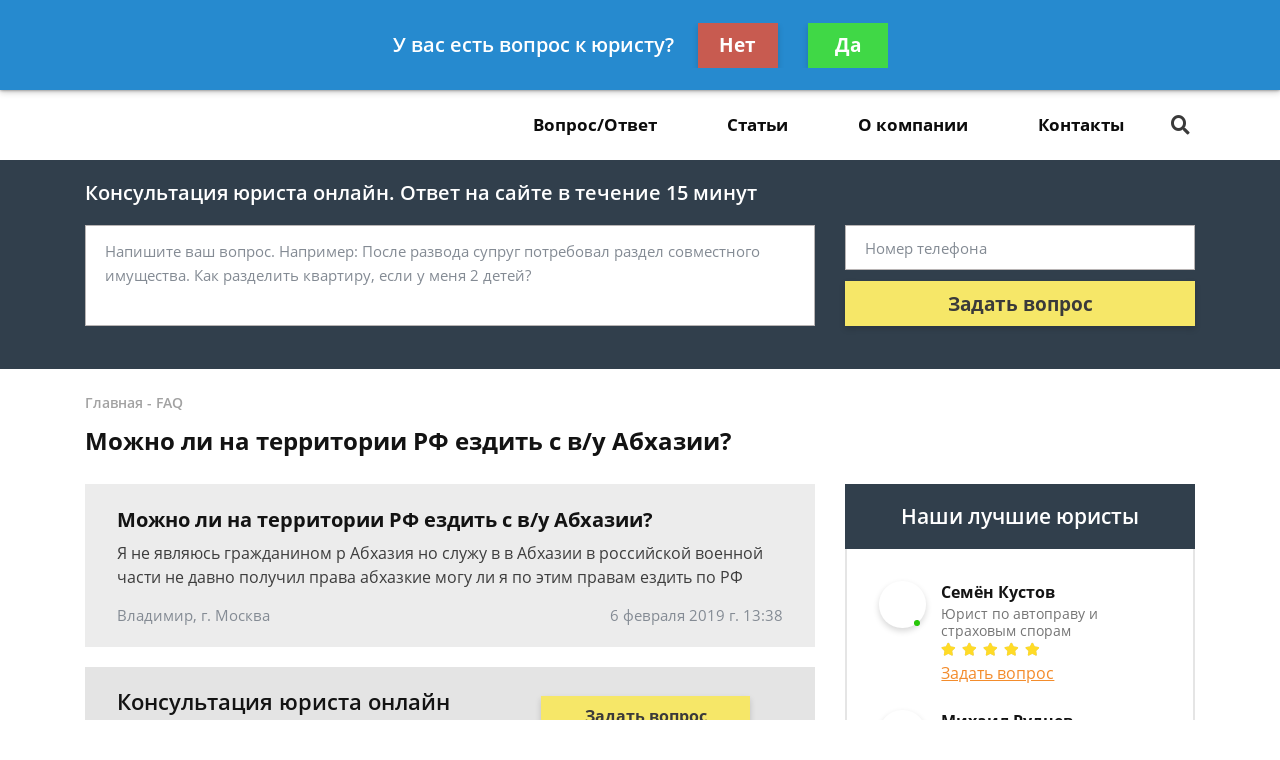

--- FILE ---
content_type: text/html; charset=utf-8
request_url: https://www.google.com/recaptcha/api2/aframe
body_size: 267
content:
<!DOCTYPE HTML><html><head><meta http-equiv="content-type" content="text/html; charset=UTF-8"></head><body><script nonce="v_7O0HWlrM5g4yxM0QZ0rg">/** Anti-fraud and anti-abuse applications only. See google.com/recaptcha */ try{var clients={'sodar':'https://pagead2.googlesyndication.com/pagead/sodar?'};window.addEventListener("message",function(a){try{if(a.source===window.parent){var b=JSON.parse(a.data);var c=clients[b['id']];if(c){var d=document.createElement('img');d.src=c+b['params']+'&rc='+(localStorage.getItem("rc::a")?sessionStorage.getItem("rc::b"):"");window.document.body.appendChild(d);sessionStorage.setItem("rc::e",parseInt(sessionStorage.getItem("rc::e")||0)+1);localStorage.setItem("rc::h",'1769196282686');}}}catch(b){}});window.parent.postMessage("_grecaptcha_ready", "*");}catch(b){}</script></body></html>

--- FILE ---
content_type: application/javascript
request_url: https://config.widget.info-app5shs.ru/settings.js?pid=d4c1c59e00a8f2586887818f4c9e8a26&t=1769196279321
body_size: 140
content:
window.FEEDOT_SETTINGS=window.FEEDOT_SETTINGS || {"referral":"9e68a0da608783dd035bd962b1198ceb","secretHash":"459a2f7c1b4293eff0532c0aef25a0cb","widgets":[{"id":14795,"type":"chat","platformId":2554,"customisation":{"desktop":{"operatorAvatar":"animated-3","yandexCounter":null,"googleCounter":null},"mobile":{}},"rules":[]}]}


--- FILE ---
content_type: application/javascript; charset=utf-8
request_url: https://widget.info-static.ru/js/init.js?t=1769196277763
body_size: 3747
content:
!function(u){function e(e){for(var t,o,n=e[0],r=e[1],a=0,i=[];a<n.length;a++)o=n[a],Object.prototype.hasOwnProperty.call(l,o)&&l[o]&&i.push(l[o][0]),l[o]=0;for(t in r)Object.prototype.hasOwnProperty.call(r,t)&&(u[t]=r[t]);for(d&&d(e);i.length;)i.shift()()}var o={},l={4:0};function s(e){var t;return(o[e]||(t=o[e]={i:e,l:!1,exports:{}},u[e].call(t.exports,t,t.exports,s),t.l=!0,t)).exports}s.e=function(n){var r,a,e,i,t,o=[],u=l[n];return 0!==u&&(u?o.push(u[2]):(t=new Promise(function(e,t){u=l[n]=[e,t]}),o.push(u[2]=t),(r=document.createElement("script")).charset="utf-8",r.timeout=120,s.nc&&r.setAttribute("nonce",s.nc),r.src=s.p+"js/"+({6:"main"}[t=n]||t)+"."+{0:"8100fb16",1:"2e86ab55",2:"6dca0f89",3:"5ad3c082",6:"8c8637b1",7:"48613a74",8:"69896265",9:"a4553cb2",10:"d7621034",11:"7a731c27",12:"89330588",13:"9030dc7d",14:"c6c19540",15:"1b438863",16:"172b2c90",17:"97d389d1",18:"edb37ebc",19:"d6de9254"}[t]+".chunk.js",a=new Error,e=function(e){r.onerror=r.onload=null,clearTimeout(i);var t,o=l[n];0!==o&&(o&&(t=e&&("load"===e.type?"missing":e.type),e=e&&e.target&&e.target.src,a.message="Loading chunk "+n+" failed.\n("+t+": "+e+")",a.name="ChunkLoadError",a.type=t,a.request=e,o[1](a)),l[n]=void 0)},i=setTimeout(function(){e({type:"timeout",target:r})},12e4),r.onerror=r.onload=e,document.head.appendChild(r))),Promise.all(o)},s.m=u,s.c=o,s.d=function(e,t,o){s.o(e,t)||Object.defineProperty(e,t,{enumerable:!0,get:o})},s.r=function(e){"undefined"!=typeof Symbol&&Symbol.toStringTag&&Object.defineProperty(e,Symbol.toStringTag,{value:"Module"}),Object.defineProperty(e,"__esModule",{value:!0})},s.t=function(t,e){if(1&e&&(t=s(t)),8&e)return t;if(4&e&&"object"==typeof t&&t&&t.__esModule)return t;var o=Object.create(null);if(s.r(o),Object.defineProperty(o,"default",{enumerable:!0,value:t}),2&e&&"string"!=typeof t)for(var n in t)s.d(o,n,function(e){return t[e]}.bind(null,n));return o},s.n=function(e){var t=e&&e.__esModule?function(){return e.default}:function(){return e};return s.d(t,"a",t),t},s.o=function(e,t){return Object.prototype.hasOwnProperty.call(e,t)},s.p="",s.oe=function(e){throw console.error(e),e};var t=(n=window.webpackJsonpFeedot=window.webpackJsonpFeedot||[]).push.bind(n);n.push=e;for(var n=n.slice(),r=0;r<n.length;r++)e(n[r]);var d=t;s(s.s=4)}([function(e,t,o){"use strict";function a(e){return(a="function"==typeof Symbol&&"symbol"==typeof Symbol.iterator?function(e){return typeof e}:function(e){return e&&"function"==typeof Symbol&&e.constructor===Symbol&&e!==Symbol.prototype?"symbol":typeof e})(e)}function i(t,e){var o,n=Object.keys(t);return Object.getOwnPropertySymbols&&(o=Object.getOwnPropertySymbols(t),e&&(o=o.filter(function(e){return Object.getOwnPropertyDescriptor(t,e).enumerable})),n.push.apply(n,o)),n}function n(n){for(var e=1;e<arguments.length;e++){var r=null!=arguments[e]?arguments[e]:{};e%2?i(Object(r),!0).forEach(function(e){var t,o;t=n,o=r[e=e],(e=function(e){e=function(e,t){if("object"!=a(e)||!e)return e;var o=e[Symbol.toPrimitive];if(void 0===o)return("string"===t?String:Number)(e);o=o.call(e,t||"default");if("object"!=a(o))return o;throw new TypeError("@@toPrimitive must return a primitive value.")}(e,"string");return"symbol"==a(e)?e:e+""}(e))in t?Object.defineProperty(t,e,{value:o,enumerable:!0,configurable:!0,writable:!0}):t[e]=o}):Object.getOwnPropertyDescriptors?Object.defineProperties(n,Object.getOwnPropertyDescriptors(r)):i(Object(r)).forEach(function(e){Object.defineProperty(n,e,Object.getOwnPropertyDescriptor(r,e))})}return n}var r=n(n(n({widgetsDomain:"https://widget.info-app5shs.ru",widgetsConfigDomain:"https://config.widget.info-app5shs.ru",chatDomain:"https://dialog.chat.info-app5shs.ru",restDomain:"https://leads-reception.info-app5shs.ru",helperApiDomain:"https://api.info-app5shs.ru",cityDomain:"https://geo-db.info-app5shs.ru",pollingDomain:"https://d.my.feedot.com",clarificationDomain:"https://clarification.info-app5shs.ru",warehouseDomain:"https://receiver.pravoved.org",clickHouseDomain:"https://feedot.statsget.com",localizationDomain:"",clientIp:null,classificationDomain:"https://classification.info-app5shs.ru",gptDomain:"https://api-text-models-feedot.eu.app-raise.org",sentryUrl:"https://76221c2399b1bea5460bad7a43c6d322@sentry.servicetory.com/4",yandexApiKey:"cd192c27-52eb-4361-b83f-05c38b2ab5be",chatYandexApiKey:"4b90b9fa-4cdd-41bf-8da5-d4579b358892",googleApiKey:"AIzaSyCNQtkE97Psd7xwnbjhMKXOALYSNOSQeYw",questionMinWordsCount:1,measureProjectName:"pravoved",measureCategory:null,measurePercent:10,isPreview:!0===window.FEEDOT_PREVIEW},window.FEEDOT_DEV||{}),window._feedotStandalone?{widgetsDomain:"".concat(window._feedotStandalone.folder,"/").concat(window._feedotStandalone.build),widgetsConfigDomain:window._feedotStandalone.settings?"".concat(window._feedotStandalone.folder,"/").concat(window._feedotStandalone.config,"/").concat(window._feedotStandalone.settings):"".concat(window._feedotStandalone.folder,"/").concat(window._feedotStandalone.config)}:{}),{},{blackListedReferrers:["https://iframe-toloka.com/","https://toloka.yandex.ru/"]});t.a=r},function(e,t,o){"use strict";t.a={referral:"dff28cfd8ba4f021fb95046a31d5f394",secretHash:"4b2996f4a84834e397aaeaaa11a1a02b",widgets:[{id:618,type:"inline-form",platformId:1416,customisation:{desktop:{operatorName:"Александра",operatorSurname:"Горячева",operatorDescription:"Консультант сайта",operatorAvatar:"animated-2",isOwnWidget:"false,",theme:"theme-1",enableQuizButtons:"false",yandexCounter:null,googleCounter:null},mobile:{_keep:!0,operatorName:"Александра",operatorSurname:"Горячева",operatorDescription:"Консультант сайта",operatorAvatar:"animated-2",theme:"theme-4"}},rules:[]},{id:619,type:"inline-form-popup",platformId:1416,customisation:{desktop:{buttonSize:"l",buttonRadius:"round",buttonIconVisible:"true",themeCustomColor1:"#43dd54",themeCustomColor2:"#c74646",themeCustomText:"#0a1118",operatorName:"Александра",operatorSurname:"Горячева",operatorDescription:"Консультант сайта",operatorAvatar:"animated-2",enableQuizButtons:"false",yandexCounter:null,googleCounter:null},mobile:{_keep:!0,buttonSize:"l",buttonRadius:"round",themeCustomColor1:"#43dd54",themeCustomColor2:"#c74646",themeCustomText:"#1e1d1d",operatorName:"Александра",operatorSurname:"Горячева",operatorDescription:"Консультант сайта",operatorAvatar:"animated-2",enableQuizButtons:"false"}},rules:[]},{id:749,type:"question-form",platformId:1416,customisation:{desktop:{isDynamicCode:!1,theme:"theme-1",yandexCounter:null,googleCounter:null},mobile:{}},rules:[]},{id:1424,type:"quiz-popup",platformId:1416,customisation:{desktop:{categoryId:"43",operatorDescription:"Помощь в списании долгов",operatorAvatar:"animated-2",themeCustomColor1:"#101010",themeCustomColor2:"#ffeaeb",yandexCounter:null,googleCounter:null},mobile:{_keep:!0,categoryId:"1",operatorName:"Евгений",operatorSurname:"Кузнецов",operatorAvatar:"/images/avatars/2.jpg",theme:"theme-3"}},rules:[]},{id:1452,type:"quiz-button-popup",platformId:1416,customisation:{desktop:{categoryId:"43",operatorDescription:"Помощь в списании долгов",operatorAvatar:"animated-2",themeCustomColor1:"#101010",themeCustomColor2:"#ffeaeb",yandexCounter:null,googleCounter:null},mobile:{_keep:!0,categoryId:"1",operatorName:"Евгений",operatorSurname:"Кузнецов",operatorAvatar:"/images/avatars/2.jpg",theme:"theme-3"}},rules:[]},{id:2032,type:"quiz",platformId:1416,customisation:{desktop:{isOwnWidget:"true",categoryId:"12",operatorDescription:"Консультант сайта",operatorAvatar:"/images/avatars/2.jpg",theme:"theme-1",yandexCounter:null,googleCounter:null,facebookCounter:null,mytargetCounter:null,vkCounter:null},mobile:{_keep:!0,categoryId:"43",theme:"theme-1"}},rules:[]},{id:2160,type:"chat",platformId:1416,customisation:{desktop:{isOwnWidget:"false,",operatorName:"Александра",operatorSurname:"Горячева",operatorDescription:"Консультант сайта",operatorAvatar:"animated-2",offsetSide:10,offsetBottom:0,autoOpen:"false",enableAwakeSound:"false",enableAutoHeight:"false",theme:"whatsapp",yandexCounter:null,facebookCounter:null,mytargetCounter:null,vkCounter:null},mobile:{_keep:!0,operatorName:"Александра",operatorSurname:"Горячева",operatorDescription:"Консультант сайта",operatorAvatar:"animated-2",viewStyle:"large",bubbleType:"large-no-bg",offsetSide:4,offsetBottom:35,autoOpen:"false",enableAwakeSound:"false"}},rules:[]},{id:2162,type:"phones-block",platformId:1416,customisation:{desktop:{yandexCounter:null,googleCounter:null,facebookCounter:null,mytargetCounter:null,vkCounter:null},mobile:{}},rules:[]},{id:2181,type:"question-bar",platformId:1416,customisation:{desktop:{yandexCounter:null,googleCounter:null,facebookCounter:null,mytargetCounter:null,vkCounter:null},mobile:{}},rules:[]},{id:2161,type:"exit-popup",platformId:1416,customisation:{desktop:{isOwnWidget:"false,",operatorName:"Александра",operatorSurname:"Горячева",operatorDescription:"Консультант сайта",operatorAvatar:"animated-2",offsetSide:10,offsetBottom:0,autoOpen:"false",enableAwakeSound:"false",enableAutoHeight:"false",theme:"whatsapp",yandexCounter:null,facebookCounter:null,mytargetCounter:null,vkCounter:null},mobile:{_keep:!0,operatorName:"Александра",operatorSurname:"Горячева",operatorDescription:"Консультант сайта",operatorAvatar:"animated-2",viewStyle:"large",bubbleType:"large-no-bg",offsetSide:4,offsetBottom:35,autoOpen:"false",enableAwakeSound:"false"}},rules:[]},{id:2165,type:"sticky",platformId:1416,customisation:{desktop:{position:"fixed-top",scrollPosition:80,isOwnWidget:!1,phoneType:"default",phonesMask:"+# ### ###-##-##",displayOnTop:!0,buttonRadius:"round-rect",buttonSize:"m"},mobile:{_keep:!0,position:"fixed-top",scrollPosition:80,isOwnWidget:!1,phoneType:"default",phonesMask:"+# ### ###-##-##",displayOnTop:!0,buttonRadius:"round-rect",buttonSize:"m"}},rules:[]}]}},function(e,t,o){"use strict";o.d(t,"a",function(){return r});var a=o(1),n={},i={},r=function(r,o){function e(e,o){var t,n=!1;/\.css$/.test(r)?((t=document.createElement("link")).rel="stylesheet",t.href=r,t.addEventListener("load",function(){n||(n=!0,e&&e())}),(document.head||document.body).appendChild(t)):((t=document.createElement("script")).src=r,t.addEventListener("load",function(){n||(n=!0,e&&e())}),t.addEventListener("error",function(e){n=!0;var t=a.a;o&&o(null,t)}),document.body.appendChild(t))}var t=(2<arguments.length&&void 0!==arguments[2]?arguments[2]:{}).only;void 0===t||t?n[r]?o(null):i[r]?i[r].push(o):(i[r]=[o],e(function(){n[r]=!0,i[r].forEach(function(e){return e(null)}),i[r]=!1},function(t,o){i[r].forEach(function(e){return e(t,o)}),i[r]=!1})):e(function(){return o(null)},function(e,t){return o(e,t)})}},,function(e,t,n){"use strict";n.r(t);function o(){var e,t,o;if(!a.a.blackListedReferrers.includes(document.referrer))return e=window,o=document,e.ym=e.ym||function(){(e.ym.a=e.ym.a||[]).push(arguments)},e.ym.l=+new Date,t=o.createElement("script"),o=o.getElementsByTagName("script")[0],t.async=1,t.src="https://mc.yandex.ru/metrika/tag.js",o.parentNode.insertBefore(t,o),window.ym(56501437,"init",{}),window.ym(56501437,"reachGoal","used_loader_version2"),n.e(6).then(n.bind(null,3))}var r,t=n(2),a=n(0);n.p=a.a.widgetsDomain+"/";window.FEEDOT_LOADED||(window.FEEDOT_LOADED=!0,window._feedot?(r=null!=(r=window._feedotStandalone)&&r.settings?a.a.widgetsConfigDomain+".js?pid="+window._feedot+"&t="+(new Date).getTime():a.a.widgetsConfigDomain+"/settings.js?pid="+window._feedot+"&t="+(new Date).getTime(),Object(t.a)(r,o)):o())}]);

--- FILE ---
content_type: text/javascript;charset=UTF-8
request_url: https://whitesaas.com/api?action=load&code=208b4ae6ee0530cc63ad9a74d831302a&url=https%253A%252F%252Fdtp24.com%252Ffaq%252Fmozhno-li-na-territorii-rf-ezdit-s-vu-abhazii-besp%252F&referrer=&cookie=csrftoken%3Dlp97AlvWurLD7Gu7o6M6f8MHSy60q9Cm6J2SRnaJjaFLz5vHLrPAe4&visit_count=0&visitorId=false&platform=Linux%20x86_64&quizId=null&callback=jsonp_callback_36454
body_size: 90
content:
jsonp_callback_36454({"Success":false,"Errors":["Несуществующий сайт"]});